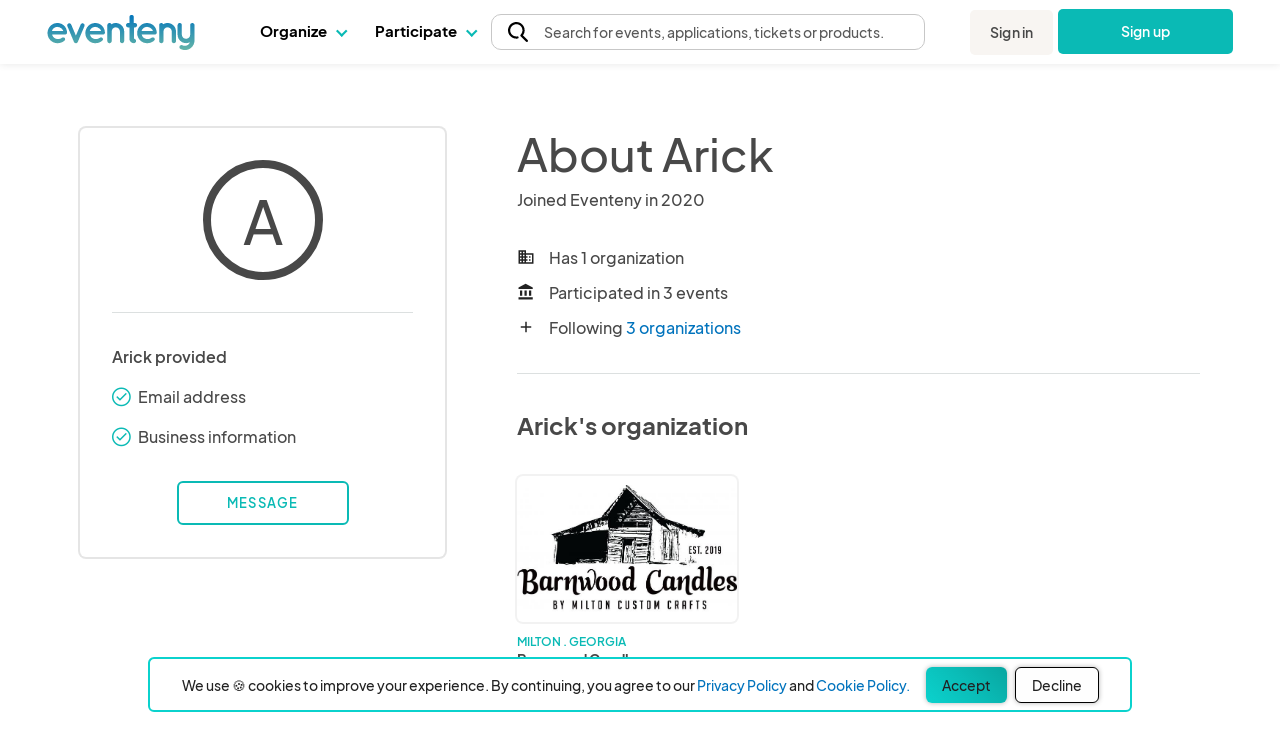

--- FILE ---
content_type: application/javascript
request_url: https://www.eventeny.com/js/base-2019-06-24.js
body_size: 24344
content:
/*----Data log----*/
function basePageClickTracker(value){
	var params = new FormData();
	params.append('post_type', 'log_click');
	$.each(value, function(i,v){
		params.append(i,v);
	});
	var successFunc = function(data){};
	var errorFunc = function(data){
		console.log(data.err_msg);
	};
	var errorServerFunc = function(jqXHR, textStatus, errorThrown){
		console.log(textStatus);
	};
	baseFuncsContentUpdate('base-click-tracker-2021-03-25.php', params, successFunc, errorFunc, errorServerFunc, false, 0);
}

/**
 * Console logs parameter values for debugging purposes
 * @param formData
 */
function printParams(formData){
	for (var pair of formData.entries()) {
		console.log(pair[0]+ ', ' + pair[1]);
	}
}


/*---- Library ----*/
function librarySquircle() {
	if("paintWorklet" in CSS) CSS.paintWorklet.addModule("https://www.unpkg.com/css-houdini-squircle@0.1.3/squircle.min.js");
}

function isMobileDevice() {
	return /Mobi|Android|iPhone|iPad|iPod|BlackBerry|IEMobile|Opera Mini/i.test(navigator.userAgent) // For mobile device
		|| window.innerWidth <= 430; // For devTool mobile
}


/*----Tooltip----*/
function uiTooltipAddition(ele, content){
	$(ele).tooltip({
		content: content, 
		position: {
			my: 'center bottom-20', 
			at: 'center top', 
			collision: 'flipfit', 
			using: function(position, feedback){
				$(this).css(position);
				$('<div>').addClass('ui-tooltip-arrow').addClass(feedback.vertical).addClass(feedback.horizontal).appendTo(this);
			}
		}
	});
}




/*----Inblock loader----*/
function inBlockLoader(bgColor, color, width, height){
    var html = '<svg xmlns="http://www.w3.org/2000/svg" xmlns:xlink="http://www.w3.org/1999/xlink" style="margin:auto;background:' + bgColor + ';display:block;" width="' + width + 'px" height="' + height + 'px" viewBox="0 0 100 100" preserveAspectRatio="xMidYMid">' + 
                    '<circle cx="50" cy="50" fill="none" stroke="' + color + '" stroke-width="10" r="35" stroke-dasharray="164.93361431346415 56.97787143782138" transform="rotate(137.903 50 50)">' + 
                        '<animateTransform attributeName="transform" type="rotate" repeatCount="indefinite" dur="1s" values="0 50 50;360 50 50" keyTimes="0;1"></animateTransform>' + 
                    '</circle>' + 
                '</svg>';
    return html;
}




/*----Button loader----*/
function domDisableLoader(dom, html, disabled, showLoader, bgColor, color, width, height){
    dom.prop('disabled', disabled);
    if(disabled == true){
        if(showLoader == true) dom.html(inBlockLoader(bgColor, color, width, height));
    }else dom.html(html);
}

//More text button
$(document).ready(function(){
	$('.text-more-link').on('click', function(e){
		e.preventDefault();
		var tP = $(this).parent();
		tP.html(tP.data('description'));
	});
});

//Expand text
//This is an old way of handling expandable text, might be deprecated
function baseExpandableTextReset() {
	$('[data-type="text"][data-text="expandable"]').each(function(i,v) {

		if($(this).parent().siblings('[data-type="text"][data-text="expandable"]').length > 0){
			$(this).parent().siblings('[data-type="text"][data-text="expandable"]').css({
				'display': 'block',
				'height': 'auto',
			});
		}
        
		var h = $(this).height(), 
			l = parseInt($(this).css('line-height')),
			lineAmt = parseInt($(this).data('line'));

		if(isNaN(h) || isNaN(l) || isNaN(lineAmt)){
			return true; // continue
		}

		$(this).siblings().children('[data-type="button"][data-button="expand-text"]').removeClass('hide');
		if(h/l <= lineAmt) {
            $(this).siblings().children('[data-type="button"][data-button="expand-text"]').addClass('hide');
        } else {
            $(this).css({
                'display': '-webkit-box',
                'height': '8.5rem',
            });
        }
	});
}
baseExpandableTextReset();
//This is an old way of handling expandable text, might be deprecated
$('[data-type="button"][data-button="expand-text"]').on('click', function(e) {
	if($(this).parent().siblings('[data-type="text"][data-text="expandable"]').length == 0){
		return;
	}
	e.preventDefault();
	$(this).addClass('hide');
	$(this).parent().siblings('[data-type="text"][data-text="expandable"]').css({
		'display': 'block',
		'height': 'auto',
	});
});

//Copy text to clipboard
function copyTextToClipboard(text, offset){
    navigator.clipboard.writeText(text);

    // Remove any existing tooltips
    $('.copy-notification').remove();

    let notification = `
		<div class="tooltip-24 top copy-notification" style="
			position: fixed;
			top: ${offset.top + 20}px;
			left: ${offset.left}px;
			z-index: 9999;
			transform: translateX(-40%);
		">
		<div class="tooltip-arrow"></div>
		<div class="tooltip-content">Copied!</div>
		</div>
    `; //tooltip html

    $('body').append(notification);

    $('.copy-notification').fadeOut(2000); //set fade out animation for 2 seconds
    
    setTimeout(function(){ //remove notification after 2 seconds
      $('.copy-notification').remove();
    }, 2000);
}

//Check if the text is not undefined, null, or blank
function baseLegitimateTextData(text){
	return (text != undefined && text != null && text.length > 0);
}

//HTML entities
function html_entities(str) {
	return String(str).replace(/&/g, '&amp;').replace(/</g, '&lt;').replace(/>/g, '&gt;').replace(/"/g, '&quot;').replace(/'/g, '&#039;');
}

//HTML entities decode
function html_entities_decode(str) {
	let tmpTextArea = $('<textarea></textarea>');
	tmpTextArea.html(str);
	return tmpTextArea.text();
}

//Extract numbers only
function baseExtractNumbersOnly(str){
	return str.replace(/\D+/g, '');
}

//Strip tags
function strip_tags(str) {
	if (!baseValidateString(str, 'length')) {
		return '';
	} else {
		str = str.toString();
		return str.replace(/(<([^>]+)>)/ig, '');
	}
}

//Get key by value
function getKeyByValue(object, value) {
	return Object.keys(object).find(key => object[key] === value);
}

function capitalizeWords(str) {
    return str.replace(/\b\w/g, char => char.toUpperCase());
}

function capitalizeFirstLetter(str) {
	if (!str) return '';
    return str.charAt(0).toUpperCase() + str.slice(1);
}

/*----Number manipulation----*/
//Format float numbers
function baseFormatFloatNumbers(number, round){
	return Math.round(number) !== number ? number.toFixed(round): number.toFixed(0);
}


//Format number to money format with 2 decimal places. Only use this for display purposes.
function formatMoney(n, locale = 'en-US', currency = null) {
  const value = Number(n || 0);

  // No currency → just number formatting
  if (!currency) {
    return value.toLocaleString(locale, {
      minimumFractionDigits: 2,
      maximumFractionDigits: 2
    });
  }

  // Currency provided → full currency formatting
  return value.toLocaleString(locale, {
    style: 'currency',
    currency,
    minimumFractionDigits: 2,
    maximumFractionDigits: 2
  });
}

//Number format
function number_format(number, decimals, dec_point, thousand_sep){
	number = (number + '').replace(/[^0-9+\-Ee.]/g, '');
	var n = !isFinite(+number) ? 0 : +number, 
		prec = !isFinite(+decimals) ? 0 : Math.abs(decimals), 
		sep = (typeof thousand_sep === 'undefined') ? ',' : thousand_sep,
		dec = (typeof dec_point === 'undefined') ? '.' : dec_point, 
		s = '';
	var toFixedFix = function (n, prec) {
            var k = Math.pow(10, prec);
            return '' + Math.round(n * k) / k;
        };
	s = (prec ? toFixedFix(n, prec) : '' + Math.round(n)).split('.');
	if(s[0].length > 3) s[0] = s[0].replace(/\B(?=(?:\d{3})+(?!\d))/g, sep);
	if ((s[1] || '').length < prec) {
        s[1] = s[1] || '';
        s[1] += new Array(prec - s[1].length + 1).join('0');
    }
	return s.join(dec);
}

/**
 * Calculates the distance between two points with the Pythagorean theorem
 * 
 * @param {array} start Starting coordinates
 * @param {array} end Ending coordinates
 * @returns {number} Distance between two points via Pythagorean theorem
 */
function distanceBetweenTwoPoints(start, end) {
	var a = start[0] - end[0], 
		b = start[1] - end[1];
	return Math.sqrt((a * a) + (b * b));
}

/**
 * Format large numbers into 1k, 100k, 1M, 100M, ...
 * @reference https://stackoverflow.com/questions/9461621/format-a-number-as-2-5k-if-a-thousand-or-more-otherwise-900
 * 
 * @param {int} num 	Number of interest
 * @param {int} digits	Digits to show after decimal
 * @returns {string}
 */
function nFormatter(num, digits) {
	const lookup = [
		{ value: 1, symbol: "" },
		{ value: 1e3, symbol: "k" },
		{ value: 1e6, symbol: "M" },
	];
	const regexp = /(\.[0-9]*[1-9])0+$|\.0+$/;
	const item = lookup.findLast(item => num >= item.value);
	return item ? (num / item.value).toFixed(digits).replace(regexp, "").concat(item.symbol) : "0";
}

/*----Randomizer----*/
function randomVarLength(length) {
	var result = '';
	var characters = 'BCDFGHJKLMNPQRSTVWXYZ0123456789';
	var charactersLength = characters.length;
	for (var i = 0; i < length; i++){
		result += characters.charAt(Math.floor(Math.random() * charactersLength));
	}
	return result;
}




/*----Data validation----*/
function validateEmailAddress(email){
	var re = /^(([^<>()[\]\\.,;:\s@\"]+(\.[^<>()[\]\\.,;:\s@\"]+)*)|(\".+\"))@((\[[0-9]{1,3}\.[0-9]{1,3}\.[0-9]{1,3}\.[0-9]{1,3}\])|(([a-zA-Z\-0-9]+\.)+[a-zA-Z]{2,}))$/;
	return re.test(email);
}
function baseValidateBoolean(bool, type){
	if(type == 'value' && bool != undefined && bool != null && bool == true) return true;
	return false;
}
function baseValidateNumber(num, type){
	num = parseFloat(num);
	if(type == 'is' && num != undefined && num != null && Number.isFinite(num)) return true;
	else if(type == 'positive' && num != undefined && num != null && Number.isFinite(num) && num > 0) return true;
	return false;
}
function baseValidateString(str, type){
	if(type == 'length' && str != undefined && str != null && str.length > 0) return true;
	return false;
}
function baseValidateArray(arr, type){
	if(type == 'is' && arr != undefined && arr != null && ($.isArray(arr) || typeof arr === 'object')) return true;
	else if(type == 'length' && arr != undefined && arr != null && (($.isArray(arr) && arr.length > 0) || (typeof arr === 'object' && Object.keys(arr).length > 0))) return true;
	return false;
}
function baseValidateZip(zip, country){
	if(country == "US" || country == "United States"){
		return /^\d{5}(?:[-\s]\d{4})?$/.test(zip);
	}
	if(country == "CA" || country == "Canada"){
		return /^[ABCEGHJ-NPRSTVXY]\d[ABCEGHJ-NPRSTV-Z][ -]?\d[ABCEGHJ-NPRSTV-Z]\d$/i.test(zip);
	}
	else return true;
}




/*----Format date----*/
//Format date from timestamp
function formatDateFromTimestamp(date){
	var dObj = new Date(date), 
		month = '' + (dObj.getMonth() + 1), 
		day = '' + dObj.getDate(), 
		year = dObj.getFullYear();
	var Y = year, 
		m = month, 
		d = day;
	if(m.length < 2) m = '0' + m;
	if(d.length < 2) d = '0' + d;
	return {
		d: d, 
		m: m, 
		Y: Y
	};
}

/**
 * Formats a date from a timestamp to a string in the format of
 *  "Month Day, Year"
 *  ex: "Feb 01, 2025"
 * @param {Number} time Epoch time from DB
 * @returns A formatted string
 */
function formatDateFromTimestampMDY(time) {
	const date = new Date(time * 1000);
	return date.toLocaleDateString('en-US', { year: 'numeric', month: 'short', day: '2-digit' });
}

/**
 * Formats a date from a timestamp to a string in the format of
 *  "Month Day, Year, Hour:Minute am/pm"
 *  ex: "Feb 01, 2025, 12:00 pm"
 * @param {Number} time Epoch time from DB
 * @returns A formatted string
 */
function formatDateFromTimestampMDYT(time) {
	const date = new Date(time * 1000);
	return date.toLocaleTimeString('en-US', { year: 'numeric', month: 'short', day: '2-digit' });
}

/**
 * Converts an epoch timestamp into a structured date object.
 *
 * @param {number} epochTime - The epoch timestamp in seconds.
 * @returns {Object} An object containing various date components.
 * @property {number} year - The full year (e.g., 2025).
 * @property {number} monthNumber - The month number (1-12).
 * @property {string} monthLong - The full name of the month (e.g., "February").
 * @property {string} monthShort - The abbreviated name of the month (e.g., "Feb").
 * @property {number} dayOfMonth - The day of the month (1-31).
 * @property {string} dayLong - The full name of the day (e.g., "Friday").
 * @property {string} dayShort - The abbreviated name of the day (e.g., "Fri").
 * @property {number} hour - The hour in 12-hour format (1-12).
 * @property {string} minute - The minute (00-59), formatted as a two-digit string.
 * @property {number} second - The second (0-59).
 * @property {string} period - Either "am" or "pm" depending on the time.
 */
function convertEpochToDate(epochTime) {
    const date = new Date(epochTime * 1000); // Convert to milliseconds
    
    const monthsLong = ["January", "February", "March", "April", "May", "June", "July", "August", "September", "October", "November", "December"];
    const monthsShort = ["Jan", "Feb", "Mar", "Apr", "May", "Jun", "Jul", "Aug", "Sep", "Oct", "Nov", "Dec"];
    const daysLong = ["Sunday", "Monday", "Tuesday", "Wednesday", "Thursday", "Friday", "Saturday"];
    const daysShort = ["Sun", "Mon", "Tue", "Wed", "Thu", "Fri", "Sat"];
    
    const year = date.getFullYear();
    const monthNumber = date.getMonth() + 1;
    const monthLong = monthsLong[date.getMonth()];
    const monthShort = monthsShort[date.getMonth()];
    const dayOfMonth = date.getDate();
    const dayLong = daysLong[date.getDay()];
    const dayShort = daysShort[date.getDay()];
    
    let hour = date.getHours();
    let minute = date.getMinutes();
    const second = date.getSeconds();
    const period = hour >= 12 ? "pm" : "am";

	// Convert 24-hour format to 12-hour format
    hour = hour % 12 || 12;
    
    // Ensure minute is always two digits
    minute = minute === 0 ? "00" : minute;
    
    return {
        year,
        monthNumber,
        monthLong,
        monthShort,
        dayOfMonth,
        dayLong,
        dayShort,
        hour,
        minute,
        second,
        period
    };
}

/**
 * Formats a date from a timestamp to a string in the format of
 *  "YYYY-MM-DDTHH:MM:SS" with the time being optional
 *  ex:
 * 	console.log(formatEpoch(1645615800));                // "2022-02-23" (Local Date)
 * 	console.log(formatEpoch(1645615800, true));          // "2022-02-23T12:30:00" (Local Date & Time)
 * 	console.log(formatEpoch(1645615800, true, false));   // "2022-02-23T12:30:00" (ISO/UTC Date & Time)
 * 	console.log(formatEpoch(1645615800, false, false));  // "2022-02-23" (ISO/UTC Date)
 * @param {Number} time Epoch time from DB
 * @param {Boolean} includeTime Whether to include the time in the formatted string
 * @param {Boolean} isLocal Show as local or UTC time
 * @returns A formatted string
 */
function formatEpochToISO(epoch, includeTime = false, isLocal = true) {
    const date = new Date(epoch * 1000); // Convert epoch to milliseconds

    const year = isLocal ? date.getFullYear() : date.getUTCFullYear();
    const month = String((isLocal ? date.getMonth() : date.getUTCMonth()) + 1).padStart(2, '0');
    const day = String(isLocal ? date.getDate() : date.getUTCDate()).padStart(2, '0');

    let formattedDate = `${year}-${month}-${day}`;

    if (includeTime) {
        const hours = String(isLocal ? date.getHours() : date.getUTCHours()).padStart(2, '0');
        const minutes = String(isLocal ? date.getMinutes() : date.getUTCMinutes()).padStart(2, '0');
        const seconds = String(isLocal ? date.getSeconds() : date.getUTCSeconds()).padStart(2, '0');
        formattedDate += `T${hours}:${minutes}:${seconds}`;
    }

    return formattedDate;
}

function getHoursandMinutesFromEpoch(time) {
	const date = new Date(time * 1000); // Convert to milliseconds

    let hours = date.getHours();
    const minutes = date.getMinutes();

    const ampm = hours >= 12 ? 'PM' : 'AM';
    hours = hours % 12; // Convert to 12-hour format
    hours = hours ? hours : 12; // The hour '0' should be '12'
    const formattedMinutes = minutes < 10 ? '0' + minutes : minutes;

    return `${hours}:${formattedMinutes} ${ampm}`;
}

function getQuarterlyTime() {
	const quarterlyTimes = [];
	
	for (let hour = 12; hour <= 23; hour++) {
		// Loop through 15-minute intervals
		for (let minute = 0; minute < 60; minute += 15) {
			const displayHour = hour > 12 ? hour - 12 : hour; // Convert 24-hour format to 12-hour format
			const displayMinute = minute === 0 ? '00' : minute; // Add leading zeros for minutes
			const time = `${displayHour}:${displayMinute}`;
			
			quarterlyTimes.push(time);
		}
	}

	return quarterlyTimes;
}

//Time in seconds conversion
function formatTimeSecondsNormalization(seconds){
	//Variables
	var sec = parseInt(Math.max(seconds, 1), 10), 
		text = '', 
		output = {
			'text': '',
		};
	
	//Calculate
	var hours = Math.floor(sec / 3600);
	var minutes = Math.floor((sec - (hours * 3600)) / 60);
	seconds = sec - (hours * 3600) - (minutes * 60);
	
	//Text
	if(hours > 0) text += hours + ' hour' + (hours > 1 ? 's' : '');
	if(minutes > 0) text += ' ' + minutes + ' minute' + (minutes > 1 ? 's' : '');
	if(seconds > 0) text += ' ' + seconds + ' second' + (seconds > 1 ? 's' : '');
	output.text = text;
	
	//Output
	return output;
}

//JS function for date_format
(function () {
  // Defining locale
  Date.shortMonths = ['Jan', 'Feb', 'Mar', 'Apr', 'May', 'Jun', 'Jul', 'Aug', 'Sep', 'Oct', 'Nov', 'Dec'];
  Date.longMonths = ['January', 'February', 'March', 'April', 'May', 'June', 'July', 'August', 'September', 'October', 'November', 'December'];
  Date.shortDays = ['Sun', 'Mon', 'Tue', 'Wed', 'Thu', 'Fri', 'Sat'];
  Date.longDays = ['Sunday', 'Monday', 'Tuesday', 'Wednesday', 'Thursday', 'Friday', 'Saturday'];
  // Defining patterns
  var replaceChars = {
    // Day
    d: function () { var d = this.getDate(); return (d < 10 ? '0' : '') + d },
    D: function () { return Date.shortDays[this.getDay()] },
    j: function () { return this.getDate() },
    l: function () { return Date.longDays[this.getDay()] },
    N: function () { var N = this.getDay(); return (N === 0 ? 7 : N) },
    S: function () { var S = this.getDate(); return (S % 10 === 1 && S !== 11 ? 'st' : (S % 10 === 2 && S !== 12 ? 'nd' : (S % 10 === 3 && S !== 13 ? 'rd' : 'th'))) },
    w: function () { return this.getDay() },
    z: function () { var d = new Date(this.getFullYear(), 0, 1); return Math.ceil((this - d) / 86400000) },
    // Week
    W: function () {
      var target = new Date(this.valueOf())
      var dayNr = (this.getDay() + 6) % 7
      target.setDate(target.getDate() - dayNr + 3)
      var firstThursday = target.valueOf()
      target.setMonth(0, 1)
      if (target.getDay() !== 4) {
        target.setMonth(0, 1 + ((4 - target.getDay()) + 7) % 7)
      }
      var retVal = 1 + Math.ceil((firstThursday - target) / 604800000)

      return (retVal < 10 ? '0' + retVal : retVal)
    },
    // Month
    F: function () { return Date.longMonths[this.getMonth()] },
    m: function () { var m = this.getMonth(); return (m < 9 ? '0' : '') + (m + 1) },
    M: function () { return Date.shortMonths[this.getMonth()] },
    n: function () { return this.getMonth() + 1 },
    t: function () {
      var year = this.getFullYear()
      var nextMonth = this.getMonth() + 1
      if (nextMonth === 12) {
        year = year++
        nextMonth = 0
      }
      return new Date(year, nextMonth, 0).getDate()
    },
    // Year
    L: function () { var L = this.getFullYear(); return (L % 400 === 0 || (L % 100 !== 0 && L % 4 === 0)) },
    o: function () { var d = new Date(this.valueOf()); d.setDate(d.getDate() - ((this.getDay() + 6) % 7) + 3); return d.getFullYear() },
    Y: function () { return this.getFullYear() },
    y: function () { return ('' + this.getFullYear()).substr(2) },
    // Time
    a: function () { return this.getHours() < 12 ? 'am' : 'pm' },
    A: function () { return this.getHours() < 12 ? 'AM' : 'PM' },
    B: function () { return Math.floor((((this.getUTCHours() + 1) % 24) + this.getUTCMinutes() / 60 + this.getUTCSeconds() / 3600) * 1000 / 24) },
    g: function () { return this.getHours() % 12 || 12 },
    G: function () { return this.getHours() },
    h: function () { var h = this.getHours(); return ((h % 12 || 12) < 10 ? '0' : '') + (h % 12 || 12) },
    H: function () { var H = this.getHours(); return (H < 10 ? '0' : '') + H },
    i: function () { var i = this.getMinutes(); return (i < 10 ? '0' : '') + i },
    s: function () { var s = this.getSeconds(); return (s < 10 ? '0' : '') + s },
    v: function () { var v = this.getMilliseconds(); return (v < 10 ? '00' : (v < 100 ? '0' : '')) + v },
    // Timezone
    e: function () { return Intl.DateTimeFormat().resolvedOptions().timeZone },
    I: function () {
      var DST = null
      for (var i = 0; i < 12; ++i) {
        var d = new Date(this.getFullYear(), i, 1)
        var offset = d.getTimezoneOffset()

        if (DST === null) DST = offset
        else if (offset < DST) { DST = offset; break } else if (offset > DST) break
      }
      return (this.getTimezoneOffset() === DST) | 0
    },
    O: function () { var O = this.getTimezoneOffset(); return (-O < 0 ? '-' : '+') + (Math.abs(O / 60) < 10 ? '0' : '') + Math.floor(Math.abs(O / 60)) + (Math.abs(O % 60) === 0 ? '00' : ((Math.abs(O % 60) < 10 ? '0' : '')) + (Math.abs(O % 60))) },
    P: function () { var P = this.getTimezoneOffset(); return (-P < 0 ? '-' : '+') + (Math.abs(P / 60) < 10 ? '0' : '') + Math.floor(Math.abs(P / 60)) + ':' + (Math.abs(P % 60) === 0 ? '00' : ((Math.abs(P % 60) < 10 ? '0' : '')) + (Math.abs(P % 60))) },
    T: function () { var tz = this.toLocaleTimeString(navigator.language, {timeZoneName: 'short'}).split(' '); return tz[tz.length - 1] },
    Z: function () { return -this.getTimezoneOffset() * 60 },
    // Full Date/Time
    c: function () { return this.format('Y-m-d\\TH:i:sP') },
    r: function () { return this.toString() },
    U: function () { return Math.floor(this.getTime() / 1000) }
  }

  // Simulates PHP's date function
  Date.prototype.format = function (format) {
    var date = this;
    return format.replace(/(\\?)(.)/g, function (_, esc, chr) {
      return (esc === '' && replaceChars[chr]) ? replaceChars[chr].call(date) : chr;
    });
  }
}).call(this);
function date_format(dateVal, formatVal){
    return dateVal.format(formatVal);
}




/*---- Modal manager ----*/
function baseRightModalManager(modal, time, action){
	if(baseValidateNumber(time, 'positive')) time = 250;
	switch(action) {
		//Open
		case 'open':
			$('body').addClass('noscroll');
			$(modal).removeClass('hide');
			var m = $(modal + ' .modal-right-box');
			m.css('right', '-' + m.width() + 'px');
			m.animate({
				right: '0px'
			}, time);
			break;
		
		//Default
		default:
			var m = $(modal + ' .modal-right-box');
			m.animate({
				right: '-' + m.width() + 'px'
			}, time);
			setTimeout(function(){
				$(modal).addClass('hide');
			}, time);
			$('body').removeClass('noscroll');
			break;
	}
}
function baseCenterModalManager(modal, time, action, direction){
	if(!baseValidateNumber(time, 'positive')) time = 250;
	if(baseValidateString(direction, 'length') && $.inArray(direction, ['top', 'bottom', 'left', 'right']) < 0) direction = 'bottom';
	var m = $(modal + ' .modal-center-box'), 
		run = 0;
	switch(action) {
		//Open
		case 'open':
			$('body').addClass('noscroll');
			$(modal).removeClass('hide').addClass('noscroll');
			if($.inArray(direction, ['top', 'bottom']) > -1) run = $(modal).height();
			else if($.inArray(direction, ['left', 'right']) > -1) run = $(modal).width();
			switch(direction) {
				case 'top':
					m.css('top', '-' + run + 'px');
					m.animate({
						top: '0px'
					}, time);
					break;
				case 'bottom':
					m.css('bottom', '-' + run + 'px');
					m.animate({
						bottom: '0px'
					}, time);
					break;
				case 'left':
					m.css('left', '-' + run + 'px');
					m.animate({
						left: '0px'
					}, time);
					break;
				case 'right':
					m.css('right', '-' + run + 'px');
					m.animate({
						right: '0px'
					}, time);
					break;
			}
			setTimeout(function() {
				$(modal).removeClass('noscroll');
			}, time)
			break;
		
		//Default
		default:
			$(modal).addClass('noscroll');
			if($.inArray(direction, ['top', 'bottom']) > -1) run = $(modal).height();
			else if($.inArray(direction, ['left', 'right']) > -1) run = $(modal).width();
			switch(direction) {
				case 'top':
					m.animate({
						top: '-' + run + 'px'
					}, time);
					break;
				case 'bottom':
					m.animate({
						bottom: '-' + run + 'px'
					}, time);
					break;
				case 'left':
					m.animate({
						left: '-' + run + 'px'
					}, time);
					break;
				case 'right':
					m.animate({
						right: '-' + run + 'px'
					}, time);
					break;
			}
			setTimeout(function() {
				$(modal).addClass('hide').removeClass('noscroll');
				$('body').removeClass('noscroll');
			}, time)
			break;
	}
}




/*----Form submission----*/
//Form with images
var getFormData = function(form) {
	var $inputs = $('input[type="file"]:not([disabled])', form);
	$inputs.each(function(_, input){
		if(input.files.length > 0) return;
    	$(input).prop('disabled', true);
  	});
  	var formData = new FormData(form);
  	$inputs.prop('disabled', false);
  	return formData;
};

//Update content
function baseFuncsContentUpdate(location, params, successFunc, errorFunc, errorServerFunc, loaderShow, timeout){
	if(timeout == undefined) timeout = 0;
	if(loaderShow) showLoader();
	$('.modal-error').html('');
	$.ajax({
		url:'/funcs/' + location,
		type:'POST',
		data:params,
		contentType:false,
		cache:false,
		processData:false,
		timeout:timeout,
		error: function(jqXHR, textStatus, errorThrown){
			hideLoader();
			errorServerFunc(jqXHR, textStatus, errorThrown);
		},
		success: function(data){
			data = $.parseJSON(data);
			if(data.success == false){
				hideLoader();
				errorFunc(data);
			}else{
				successFunc(data);
			}
		}
	});
}



//Upload file asynchronously
function baseFuncsFileAsyncUploader(location, params, successFunc, errorFunc, errorServerFunc, progressElement, loaderShow, timeout){
	if(timeout == undefined) timeout = 0;
	if(loaderShow) showLoader();
	$.ajax({
		url: '/funcs/' + location, 
		type: 'POST', 
		data: params, 
		contentType: false, 
		processData: false, 
		timeout: timeout, 
		xhr: function(){
			var myXhr = $.ajaxSettings.xhr();
			if(myXhr.upload){
				myXhr.upload.addEventListener('progress', function(e){
					console.log((e.loaded / e.total) * 100);
					if(e.lengthComputable) progressElement.progressbar('value', (e.loaded / e.total) * 100);
				}, false);
			}
			return myXhr;
		},
		error: function(jqXHR, textStatus, errorThrown){
			hideLoader();
			errorServerFunc(jqXHR, textStatus, errorThrown);
		}, 
		success: function(data){
			data = $.parseJSON(data);
			if(data.success == false){
				hideLoader();
				errorFunc(data);
			}else{
				successFunc(data);
			}
		}
	});
}




/*----Visible Social sharing----*/
function baseVisibleSocialSharing(){
	$('body').append('<div id="fb-root"></div>');
	
	//Facebook setup
	window.fbAsyncInit = function() {
		FB.init({
		  appId      : '1855183678057183',
		  status	 :	true,
		  xfbml      : true,
		  version    : 'v2.12'
		});
	};
	(function(d, s, id) {
	  var js, fjs = d.getElementsByTagName(s)[0];
	  if (d.getElementById(id)) return;
	  js = d.createElement(s); js.id = id;
	  js.src = "//connect.facebook.net/en_US/sdk.js";
	  fjs.parentNode.insertBefore(js, fjs);
	}(document, 'script', 'facebook-jssdk'));
	
	//Button action
	$('[data-action-group="visible-share-btn"]').on('click', function(e){
		e.preventDefault();
		if($(this).data('version') == '201907'){
			var visibleShareLink = $(this).data('href');
			var visibleShareText = $(this).data('text');
			
			//Copy
			if($(this).data('action') == 'copy'){
				var $temp = $('<input>');
				$('body').append($temp);
				$temp.val(visibleShareLink).select();
				document.execCommand('copy');
				$temp.remove();
			}
			
			//Facebook
			else if($(this).data('action') == 'facebook'){
				FB.ui({
                    method: 'share',
                    mobile_iframe: true,
                    href: visibleShareLink,
                    quote: (visibleShareText.length ? visibleShareText : ''),
				}, function(response){});
			}
			
			//Twitter
			else if($(this).data('action') == 'twitter') window.open('https://twitter.com/intent/tweet?url=' + encodeURIComponent(visibleShareLink) + '&text=' + encodeURIComponent(visibleShareText));
			
			//Linked In
			else if($(this).data('action') == 'linkedin') window.open('https://www.linkedin.com/shareArticle?mini=true&url=' + encodeURIComponent(visibleShareLink) + '&summary=' + encodeURIComponent(visibleShareText));
			
			//Whatsapp
			else if($(this).data('action') == 'whatsapp') window.open('https://web.whatsapp.com/send?text=' + encodeURIComponent(visibleShareText + ' ' + visibleShareLink));
		}
	});
}




/*----Geometry----*/
//Radians to degrees
function baseRadiansToDegrees(radians){
	var degrees = radians * (180 / Math.PI);
	degrees = degrees % 360;
	return degrees < 0 ? degrees + 360 : degrees;
}

//Degrees to radian
function baseDegreesToRadians(degrees){
	degrees = degrees % 360;
	return degrees * (Math.PI / 180);
}




/*----Mail----*/
function baseMailValues(){
	//Variables
	var output = {
		'bulk_email_limit': 50, 
	};
	
	return output;
}




/*---- Cookie Manager ----*/
function baseCookieManager(method, name) {
	var c = document.cookie.split(';');
	for(var i = 0; i < c.length; i++) {
		var p = c[i].split('=');
		if(name == p[0].trim()) return decodeURIComponent(p[1]);
	}
	return null;
}




/*---- Preset-values ----*/
//Countries
function baseGetCountriesArray() {
	return {
		US	: 'United States', 
		AF	: 'Afghanistan', 
		AL	: 'Albania', 
		AX	: 'Åland Islands', 
		DZ	: 'Algeria', 
		AS	: 'American Samoa', 
		AD	: 'Andorra', 
		AO	: 'Angola', 
		AI	: 'Anguilla', 
		AQ	: 'Antarctica', 
		AG	: 'Antigua and Barbuda', 
		AR	: 'Argentina', 
		AM	: 'Armenia', 
		AW	: 'Aruba', 
		AU	: 'Australia', 
		AT	: 'Austria', 
		AZ	: 'Azerbaijan', 
		BS	: 'Bahamas', 
		BH	: 'Bahrain', 
		BD	: 'Bangladesh', 
		BB	: 'Barbados', 
		BY	: 'Belarus', 
		BE	: 'Belgium', 
		BZ	: 'Belize', 
		BJ	: 'Benin', 
		BM	: 'Bermuda', 
		BT	: 'Bhutan', 
		BO	: 'Bolivia', 
		BQ	: 'Bonaire, Sint Eustatius and Saba', 
		BA	: 'Bosnia and Herzegovina', 
		BW	: 'Botswana', 
		BV	: 'Bouvet Island', 
		BR	: 'Brazil', 
		IO	: 'British Indian Ocean Territory', 
		BN	: 'Brunei Darussalam', 
		BG	: 'Bulgaria', 
		BF	: 'Burkina Faso', 
		BI	: 'Burundi', 
		CV	: 'Cabo Verde', 
		KH	: 'Cambodia', 
		CM	: 'Cameroon', 
		CA	: 'Canada', 
		KY	: 'Cayman Islands', 
		CF	: 'Central African Republic', 
		TD	: 'Chad', 
		CL	: 'Chile', 
		CN	: 'China', 
		CX	: 'Christmas Island', 
		CC	: 'Cocos Islands', 
		CO	: 'Colombia', 
		KM	: 'Comoros', 
		CD	: 'Democratic Republic of the Congo', 
		CG	: 'Congo', 
		CK	: 'Cook Islands', 
		CR	: 'Costa Rica', 
		HR	: 'Croatia', 
		CU	: 'Cuba', 
		CW	: 'Curaçao', 
		CY	: 'Cyprus', 
		CZ	: 'Czechia', 
		CI	: 'Côte d', 
		DK	: 'Denmark', 
		DJ	: 'Djibouti', 
		DM	: 'Dominica', 
		DO	: 'Dominican Republic', 
		EC	: 'Ecuador', 
		EG	: 'Egypt', 
		SV	: 'El Salvador', 
		GQ	: 'Equatorial Guinea', 
		ER	: 'Eritrea', 
		EE	: 'Estonia', 
		SZ	: 'Eswatini', 
		ET	: 'Ethiopia', 
		FK	: 'Falkland Islands', 
		FO	: 'Faroe Islands', 
		FJ	: 'Fiji', 
		FI	: 'Finland', 
		FR	: 'France', 
		GF	: 'French Guiana', 
		PF	: 'French Polynesia', 
		TF	: 'French Southern Territories', 
		GA	: 'Gabon', 
		GM	: 'Gambia', 
		GE	: 'Georgia', 
		DE	: 'Germany', 
		GH	: 'Ghana', 
		GI	: 'Gibraltar', 
		GR	: 'Greece', 
		GL	: 'Greenland', 
		GD	: 'Grenada', 
		GP	: 'Guadeloupe', 
		GU	: 'Guam', 
		GT	: 'Guatemala', 
		GG	: 'Guernsey', 
		GN	: 'Guinea', 
		GW	: 'Guinea-Bissau', 
		GY	: 'Guyana', 
		HT	: 'Haiti', 
		HM	: 'Heard Island and McDonald Islands', 
		VA	: 'Holy See', 
		HN	: 'Honduras', 
		HK	: 'Hong Kong', 
		HU	: 'Hungary', 
		IS	: 'Iceland', 
		IN	: 'India', 
		ID	: 'Indonesia', 
		IR	: 'Iran', 
		IQ	: 'Iraq', 
		IE	: 'Ireland', 
		IM	: 'Isle of Man', 
		IL	: 'Israel', 
		IT	: 'Italy', 
		JM	: 'Jamaica', 
		JP	: 'Japan', 
		JE	: 'Jersey', 
		JO	: 'Jordan', 
		KZ	: 'Kazakhstan', 
		KE	: 'Kenya', 
		KI	: 'Kiribati', 
		KP	: 'South Korea', 
		KW	: 'Kuwait', 
		KG	: 'Kyrgyzstan', 
		LA	: 'Lao People', 
		LV	: 'Latvia', 
		LB	: 'Lebanon', 
		LS	: 'Lesotho', 
		LR	: 'Liberia', 
		LY	: 'Libya', 
		LI	: 'Liechtenstein', 
		LT	: 'Lithuania', 
		LU	: 'Luxembourg', 
		MO	: 'Macao', 
		MG	: 'Madagascar', 
		MW	: 'Malawi', 
		MY	: 'Malaysia', 
		MV	: 'Maldives', 
		ML	: 'Mali', 
		MT	: 'Malta', 
		MH	: 'Marshall Islands', 
		MQ	: 'Martinique', 
		MR	: 'Mauritania', 
		MU	: 'Mauritius', 
		YT	: 'Mayotte', 
		MX	: 'Mexico', 
		FM	: 'Micronesia', 
		MD	: 'Moldova', 
		MC	: 'Monaco', 
		MN	: 'Mongolia', 
		ME	: 'Montenegro', 
		MS	: 'Montserrat', 
		MA	: 'Morocco', 
		MZ	: 'Mozambique', 
		MM	: 'Myanmar', 
		NA	: 'Namibia', 
		NR	: 'Nauru', 
		NP	: 'Nepal', 
		NL	: 'Netherlands', 
		NC	: 'New Caledonia', 
		NZ	: 'New Zealand', 
		NI	: 'Nicaragua', 
		NE	: 'Niger', 
		NG	: 'Nigeria', 
		NU	: 'Niue', 
		NF	: 'Norfolk Island', 
		MP	: 'Northern Mariana Islands', 
		NO	: 'Norway', 
		OM	: 'Oman', 
		PK	: 'Pakistan', 
		PW	: 'Palau', 
		PS	: 'Palestine, State of', 
		PA	: 'Panama', 
		PG	: 'Papua New Guinea', 
		PY	: 'Paraguay', 
		PE	: 'Peru', 
		PH	: 'Philippines', 
		PN	: 'Pitcairn', 
		PL	: 'Poland', 
		PT	: 'Portugal', 
		PR	: 'Puerto Rico', 
		QA	: 'Qatar', 
		MK	: 'Republic of North Macedonia', 
		RO	: 'Romania', 
		RU	: 'Russian Federation', 
		RW	: 'Rwanda', 
		RE	: 'Réunion', 
		BL	: 'Saint Barthélemy', 
		SH	: 'Saint Helena, Ascension and Tristan da Cunha', 
		KN	: 'Saint Kitts and Nevis', 
		LC	: 'Saint Lucia', 
		MF	: 'Saint Martin', 
		PM	: 'Saint Pierre and Miquelon', 
		VC	: 'Saint Vincent and the Grenadines', 
		WS	: 'Samoa', 
		SM	: 'San Marino', 
		ST	: 'Sao Tome and Principe', 
		SA	: 'Saudi Arabia', 
		SN	: 'Senegal', 
		RS	: 'Serbia', 
		SC	: 'Seychelles', 
		SL	: 'Sierra Leone', 
		SG	: 'Singapore', 
		SX	: 'Sint Maarten', 
		SK	: 'Slovakia', 
		SI	: 'Slovenia', 
		SB	: 'Solomon Islands', 
		SO	: 'Somalia', 
		ZA	: 'South Africa', 
		GS	: 'South Georgia and the South Sandwich Islands', 
		SS	: 'South Sudan', 
		ES	: 'Spain', 
		LK	: 'Sri Lanka', 
		SD	: 'Sudan', 
		SR	: 'Suriname', 
		SJ	: 'Svalbard and Jan Mayen', 
		SE	: 'Sweden', 
		CH	: 'Switzerland', 
		SY	: 'Syrian Arab Republic', 
		TW	: 'Taiwan', 
		TJ	: 'Tajikistan', 
		TZ	: 'Tanzania, United Republic of', 
		TH	: 'Thailand', 
		TL	: 'Timor-Leste', 
		TG	: 'Togo', 
		TK	: 'Tokelau', 
		TO	: 'Tonga', 
		TT	: 'Trinidad and Tobago', 
		TN	: 'Tunisia', 
		TR	: 'Turkey', 
		TM	: 'Turkmenistan', 
		TC	: 'Turks and Caicos Islands', 
		TV	: 'Tuvalu', 
		UG	: 'Uganda', 
		UA	: 'Ukraine', 
		AE	: 'United Arab Emirates', 
		GB	: 'United Kingdom Of Great Britain And Northern Ireland', 
		UM	: 'United States Minor Outlying Islands', 
		UY	: 'Uruguay', 
		UZ	: 'Uzbekistan', 
		VU	: 'Vanuatu', 
		VE	: 'Venezuela', 
		VN	: 'Viet Nam', 
		VI	: 'Virgin Islands', 
		WF	: 'Wallis and Futuna', 
		EH	: 'Western Sahara', 
		YE	: 'Yemen', 
		ZM	: 'Zambia', 
		ZW	: 'Zimbabwe', 		
	};
}

//State
function baseGetStatesArray(country) {
	var s = {};
	switch(country) {
		case 'United States':
			s = {
				AL:	'Alabama',
				AK:	'Alaska',
				AZ:	'Arizona',
				AR:	'Arkansas',
				CA:	'California',
				CO:	'Colorado',
				CT:	'Connecticut',
				DE:	'Delaware',
				DC:	'District of Columbia',
				FL:	'Florida',
				GA:	'Georgia',
				HI:	'Hawaii',
				ID:	'Idaho',
				IL:	'Illinois',
				IN:	'Indiana',
				IA:	'Iowa',
				KS:	'Kansas',
				KY:	'Kentucky',
				LA:	'Louisiana',
				ME:	'Maine',
				MD:	'Maryland',
				MA:	'Massachusetts',
				MI:	'Michigan',
				MN:	'Minnesota',
				MS:	'Mississippi',
				MO:	'Missouri',
				MT:	'Montana',
				NE:	'Nebraska',
				NV:	'Nevada',
				NH:	'New Hampshire',
				NJ:	'New Jersey',
				NM:	'New Mexico',
				NY:	'New York',
				NC:	'North Carolina',
				ND:	'North Dakota',
				OH:	'Ohio',
				OK:	'Oklahoma',
				OR:	'Oregon',
				PA:	'Pennsylvania',
				RI:	'Rhode Island',
				SC:	'South Carolina',
				SD:	'South Dakota',
				TN:	'Tennessee',
				TX:	'Texas',
				UT:	'Utah',
				VT:	'Vermont',
				VA:	'Virginia',
				WA:	'Washington',
				WV:	'West Virginia',
				WI:	'Wisconsin',
				WY:	'Wyoming',
				Other:	'Other',
			};
			break;
		
		case 'Canada':
			s = {
				AB: 'Alberta', 
				BC:	'British Columbia', 
				MB:	'Manitoba', 
				NB:	'New Brunswick', 
				NL:	'Newfoundland and Labrador', 
				NT:	'Northwest Territories', 
				NS:	'Nova Scotia', 
				NU:	'Nunavut', 
				ON:	'Ontario', 
				PE:	'Prince Edward Island', 
				QC: 'Quebec', 
				SK:	'Saskatchewan', 
				YT: 'Yukon Territory', 
				Other: 'Other',
			};
			break;
	}
	return s;
}

/**
 * triggers state dropdown for targeted country-state pair in forms.
 * this function finds the states based on selected country and put them to <option>
 * html should already have state's <select> and necessary name, (data-default-state, id, class).
 * if there's no state data for selected country, show an input.
 */
function baseTriggerStateDropdown(){
	if($('select[name*="[country]"][data-base="country-state-pair"]').length === 0){  //Length is a better way of determining if an element exists 
		return;
	}
	$('body').on('change','select[name*="[country]"][data-base="country-state-pair"]', function(e) {  //Attaching the change event to body for event delegation and event binding problems if function is called before DOM is fully loaded
		const stateSelect = $(this).closest('form').find('[name*="[state]"]');
		
		if(stateSelect.length === 0){  //Length is a better way of determining if an element exists 
			return;
		}
		
		if ($(this).val() === '') {
			stateSelect.prop('disabled', true);
			return;
		}else{
			stateSelect.prop('disabled', false);
		}
		const selectClass = stateSelect.attr('class') ? stateSelect.attr('class').toString() : '';
		const defaultState = stateSelect.data('default-state') ? stateSelect.data('default-state').toString().toLowerCase() : '';
		const states = baseGetStatesArray($(this).val());
		let html = '';
		
		if(baseValidateArray(states, 'length')){ // state dropdown
			html = `<select class="${selectClass}" id="${stateSelect.attr('id')}" name="${stateSelect.attr('name')}" data-default-state="${defaultState}">
						<option value="">- Select state/province -</option>`;
			for(const abbr in states){
				const state = states[abbr];
				html += `<option value="${state}" ${state.toString().toLowerCase() == defaultState ? 'selected' : ''}>${state}</option>`;
			}
			html += '</select>'
		}else{ // input
			html = `<input class="${selectClass}" id="${stateSelect.attr('id')}" name="${stateSelect.attr('name')}" data-default-state="${defaultState}" value="${defaultState}" type="text" maxlength="75"/>`;
		}
		stateSelect.replaceWith(html);
		
	});
	$('select[name*="[country]"][data-base="country-state-pair"]').trigger('change');  //Initialize and trigger state population
}


  
  // 2) Function to normalize & lookup
  function getStateCode(stateName) {
	const STATE_CODES = {
		'alabama':               'AL',
		'alaska':                'AK',
		'arizona':               'AZ',
		'arkansas':              'AR',
		'california':            'CA',
		'colorado':              'CO',
		'connecticut':           'CT',
		'delaware':              'DE',
		'district of columbia':  'DC',
		'florida':               'FL',
		'georgia':               'GA',
		'hawaii':                'HI',
		'idaho':                 'ID',
		'illinois':              'IL',
		'indiana':               'IN',
		'iowa':                  'IA',
		'kansas':                'KS',
		'kentucky':              'KY',
		'louisiana':             'LA',
		'maine':                 'ME',
		'maryland':              'MD',
		'massachusetts':         'MA',
		'michigan':              'MI',
		'minnesota':             'MN',
		'mississippi':           'MS',
		'missouri':              'MO',
		'montana':               'MT',
		'nebraska':              'NE',
		'nevada':                'NV',
		'new hampshire':         'NH',
		'new jersey':            'NJ',
		'new mexico':            'NM',
		'new york':              'NY',
		'north carolina':        'NC',
		'north dakota':          'ND',
		'ohio':                  'OH',
		'oklahoma':              'OK',
		'oregon':                'OR',
		'pennsylvania':          'PA',
		'rhode island':          'RI',
		'south carolina':        'SC',
		'south dakota':          'SD',
		'tennessee':             'TN',
		'texas':                 'TX',
		'utah':                  'UT',
		'vermont':               'VT',
		'virginia':              'VA',
		'washington':            'WA',
		'west virginia':         'WV',
		'wisconsin':             'WI',
		'wyoming':               'WY'
	  };

	if (typeof stateName !== 'string') return null;
	const key = stateName.trim().toLowerCase();
	return STATE_CODES[key] || null;
  }
  

//Prepared column names
function basePreparedColumnNames(columnNames) {
	let preparedColNames = [];
	for (let col in columnNames) {
		let tmp = columnNames[col].split('_');
		for (let index in tmp) {
			tmp[index] = tmp[index][0].toUpperCase() + tmp[index].substring(1);
		}
		preparedColNames[col] = tmp.join(' ');
	}
	return preparedColNames;
}

/**
 * Download data as a CSV onto the user's machine
 * @param {string} data The CSV data to save onto the user's machine
 * @param {*} fileName The name of the file to save. Note, this does not append a file extension.
 */
function baseDownloadCSV(data, fileName) {
	const blob = new Blob([data], {
		type: 'text/csv',
	});
	const url = window.URL.createObjectURL(blob), 
		  a = document.createElement('a');
	a.setAttribute('href', url);
	a.setAttribute('download', fileName);
	a.click();
}


/*---- Receipt ----*/
function fetchReceipt(section, category, eventID, appID, processID, acctID, backendPath){
	let generateReceipt = (data) => {
		$('#app_receipt').html(data.html);
	}

	let params = new FormData();
	params.append('post_type', 'fetch_receipt');
	params.append('section', section);
	params.append('category', category);
	params.append('event_id', eventID);
	params.append('app_id', appID);
	params.append('process_id', processID);
	params.append('applicant_acct_id', acctID);
	var successFunc = function(data){
		hideLoader();
		$.when(generateReceipt(data)).done(
			function() {
				setTimeout(() => {
					window.print();
				}, 600);
			}
		);
	};
	var errorFunc = function(data){
	};
	var errorServerFunc = function(jqXHR, textStatus, errorThrown){
	};
	baseFuncsContentUpdate(backendPath, params, successFunc, errorFunc, errorServerFunc, true, 0);
}



/*---- Elements ----*/
//Progress bar
function baseProgressBarCreator(params) {
	let progress = 0,	//Must be >=0
		totalSteps = 1,	//Must be >=1
		type = '';	//[create, update]
	let output = {
			bar: '',
			css: '',
			text: '',
		};
	
	if(baseValidateNumber(params.progress, 'is')) progress = params.progress;
	if(baseValidateNumber(params.totalSteps, 'positive')) totalSteps = params.totalSteps;
	if(baseValidateString(params.type, 'length') && $.inArray(params.type, ['create', 'update']) > -1) type = params.type;

	let completed = (progress / totalSteps) * 100;
	switch(type){
		case 'create':
			output.css = 
			`<style type="text/css">
				#base-progress-bar-container { background: #FFF; border: 1px solid #222; border-radius: 8px; height: 10px; width: 100%; }
				#base-progress-bar { background-color: #08A6A0; border-radius: 8px; height: 100%; }
			</style>`;

			output.bar = 
				`<div id="base-progress-bar-container">
					<div id="base-progress-bar" style="width: ${completed}%;"></div>
				</div>`;
			
			output.text = `<div id="base-progress-percentage" class="size-14 stronger my1">${number_format(completed, 0, '.', ',')}% complete</div>`;
			break;
		
		case 'update':
			if($('#base-progress-bar').length) $('#base-progress-bar').css('width', completed + '%');
			if($('#base-progress-text').length) $('#base-progress-text').html(number_format(completed, 0, '.', ','));
			break;
	}

	return output;
}

/*---- Actions ----*/
function scrollToSection(sectionID){
	$('html, body').animate({
		'scrollTop': $(sectionID).offset().top
	}, 1500);
}

/*---- Dropdown ----*/
// Use together with html and css classes
function baseAddDropdownListener(parentID){
	// open options
	$(`#${parentID} .dropdown-btn-24`).on('click', function(e){
		const dropdown = $(this).closest('.dropdown-container-24');
		//Hide any previously opened dropdown
		$('.dropdown-btn-active-style-24').not(this).next().addClass('hide');
		$('.dropdown-btn-active-style-24').not(this).removeClass('dropdown-btn-active-style-24');

		$(this).toggleClass('dropdown-btn-active-style-24');
		// change chevron up or down icon
		dropdown.find('.option-closed-icon').toggleClass('hide');
		dropdown.find('.option-open-icon').toggleClass('hide');
	
		e.stopPropagation(); // when click outside of the option container, we'll close the container, but we don't want it to close it immediately when click on dropdown btn
		dropdown.find('.dropdown-option-container-24').toggleClass('hide');
	});

	// option listener
	$(`#${parentID} .dropdown-option-24`).on('click', function(){
		if($(this).hasClass('selected')){
			return;
		}
		// styling changes when clicked
		const dropdown = $(this).closest('.dropdown-container-24');
		dropdown.find('.dropdown-option-24.selected').removeClass('selected'); // reset selected option
		$(this).addClass('selected');
		$('.option-closed-icon').removeClass('hide');
		$('.option-open-icon').addClass('hide');
	});

	// click outside of the options container, close the container
	$(document).ready(function(){
		$(document).on('click', function(e) {
			var target = $(e.target);
			if (!target.closest('.dropdown-option-container-24').length && !target.is('.dropdown-option-container-24')) {
				$('.dropdown-option-container-24').addClass('hide');
				$('.dropdown-btn-24').removeClass('dropdown-btn-active-style-24');
				$('.option-closed-icon').removeClass('hide');
				$('.option-open-icon').addClass('hide');
			}
		});
	});
}

/*---- Color ----*/
/**
 * Checks if an RGB string represents a transparent color.
 *
 * @param {string} rgbString - A string representing a color in RGB or RGBA format.
 * @returns {boolean} - Returns `true` if the color is transparent, otherwise `false`.
 */
function isColorTransparent(rgbString) {
	// Use regular expression to extract RGBA components
	const rgbaPattern = /rgba?\(\s*(\d+),\s*(\d+),\s*(\d+),?\s*([\d\.]*)\s*\)/;
	const match = rgbaPattern.exec(rgbString);

	if (match) {
		const alpha = match[4] !== undefined ? parseFloat(match[4]) : 1;
		return alpha === 0;
	}

	return false;
}

/**
 * Sets the opacity of a color to 50%. If the color is transparent, sets it to #ffffff80.
 *
 * @param {string} color - A string representing a color in RGB, RGBA, or HEX format.
 * @returns {string} - The modified color string.
 */
function setColorOpacityToHalf(color){
	//If the color is transparent, then set the color to #ffffff80, 
	//If the color is not transparent, then set opacity to 50% (add 4th parameter = 0.5 to rgb colors or an 80 at the end of HEX)
	if (color.includes("rgba")) {
		return color.replace(/rgba\\(([^,]+),([^,]+),([^,]+),[^\\)]+\\)/, "rgba($1,$2,$3,0.5)");
	}else if(color.includes("rgb")){
		color = !isColorTransparent(color) ? color.slice(0, -1) + ", 0.5)" : '#ffffff80';
	}else{
		color = color + "80";
	}
	return color;
}

/**
 * Converts a HEX color string to an RGB object.
 *
 * @param {string} hex - A string representing a color in HEX format (e.g. "#abc" or "#aabbcc").
 * @returns {object} - An object representing the RGB components of the color.
 * @see https://developer.mozilla.org/en-US/docs/Web/JavaScript/Reference/Global_Objects/Number/toString#using_toString_to_convert_numbers_to_base_16
 * @see https://stackoverflow.com/questions/5623838/rgb-to-hex-and-hex-to-rgb
 */
function hexToRgb(hex) {
	hex = hex.replace('#', '');

	// Handle short format (#abc → #aabbcc)
	if (hex.length === 3) {
		hex = hex.split('').map(c => c + c).join('');
	}

	// Extract two characters at a time and parse as base-16 (hex)
	const r = parseInt(hex.substring(0, 2), 16); // 'AA'
	const g = parseInt(hex.substring(2, 4), 16); // 'BB'
	const b = parseInt(hex.substring(4, 6), 16); // 'CC'

	return { r, g, b };
}

/**
 * Parses an RGB string and returns an object with r, g, b properties.
 * 
 * @param {string} rgbStr - The RGB string to parse (e.g. "rgb(255, 255, 255)").
 * @returns {object|null} - An object with r, g, b properties or null if invalid.
 */
function parseRgb(rgbStr) {
	const result = rgbStr.match(/rgb\((\d+),\s*(\d+),\s*(\d+)\)/);
	if (!result) return null;
	return {
		r: parseInt(result[1]),
		g: parseInt(result[2]),
		b: parseInt(result[3])
	};
}

/**
 * Parses an RGBA string and returns an object with r, g, b, a properties.
 *
 * @param {string} rgbaStr - The RGBA string to parse (e.g. "rgba(255, 255, 255, 0.5)").
 * @returns {object|null} - An object with r, g, b, a properties or null if invalid.
 */
function parseRgba(rgbaStr) {
	const result = rgbaStr.match(/rgba\((\d+),\s*(\d+),\s*(\d+),\s*(\d*\.?\d+)\)/);
	if (!result) return null;
	return {
		r: parseInt(result[1]),
		g: parseInt(result[2]),
		b: parseInt(result[3]),
		a: parseFloat(result[4])
	};
}

/**
 * Blends a color with white based on its alpha value.
 * 
 * @param {number} r - The red component (0-255).
 * @param {number} g - The green component (0-255).
 * @param {number} b - The blue component (0-255).
 * @param {number} a - The alpha component (0-1).
 * @returns {object} - The blended color as an object with r, g, b properties.
 * @see https://drafts.fxtf.org/compositing-1/#simplealphacompositing
 */
function blendWithWhite(r, g, b, a) {
	// Blend against white background (default)
	return {
		r: Math.round((1 - a) * 255 + a * r),
		g: Math.round((1 - a) * 255 + a * g),
		b: Math.round((1 - a) * 255 + a * b)
	};
}

/**
 * Calculates the relative luminance of a color.
 * 
 * @param {number} r - The red component (0-255).
 * @param {number} g - The green component (0-255).
 * @param {number} b - The blue component (0-255).
 * @returns The relative luminance (0-1).
 * @see https://www.w3.org/TR/WCAG21/#dfn-relative-luminance
 */
function getLuminance(r, g, b) {
	// Luminance weights based on the WCAG 2.0 standard
	const redWeight = 0.2126;
	const greenWeight = 0.7152; // most important to human vision
	const blueWeight = 0.0722;

	// Convert to [0, 1] scale and apply sRGB gamma correction
	const srgb = [r, g, b].map(v => {
		v /= 255; // 255 is the max value for RGB components
		return v <= 0.03928           // WCAG threshold for linear vs gamma-corrected brightness
			? v / 12.92                 // Linear segment of sRGB
			: Math.pow((v + 0.055) / 1.055, 2.4); // Gamma-corrected segment -- constants from sRGB gamma correction formula
	});

	// Weighted sum of R, G, B — based on human eye sensitivity
	return redWeight * srgb[0] + greenWeight * srgb[1] + blueWeight * srgb[2];
}

/**
 * Calculates the contrast ratio between two luminance values.
 * TL;DR for why we add 0.05:
 * The +0.05 is added to avoid division by zero and accounts for perceptual differences in near-black/white areas.
 * 
 * @param {number} l1 - The first luminance value.
 * @param {number} l2 - The second luminance value.
 * @returns The contrast ratio (1-21).
 * @see https://www.w3.org/TR/WCAG21/#dfn-contrast-ratio
 */
function contrastRatio(l1, l2) {
	// Always use lighter over darker: (L1 + 0.05) / (L2 + 0.05)
	return (Math.max(l1, l2) + 0.05) / (Math.min(l1, l2) + 0.05);
}

/**
 * Gets the accessible text color (black or white) for a given background color.
 * 
 * @param {string} bgColor - The background color (HEX or RGB format).
 * @returns The recommended text color (black or white).
 * @see https://www.w3.org/TR/WCAG21/#contrast-minimum
 */
function getAccessibleTextColor(bgColor) {
	let rgb;

	// Determine input format and convert to RGB
	if (bgColor.startsWith('#')) {
		rgb = hexToRgb(bgColor);      // Convert hex to {r, g, b}
	} else if (bgColor.startsWith('rgb')) {
		rgb = parseRgb(bgColor);      // Extract RGB values
	} else if (bgColor.startsWith('rgba(')) {
		const rgba = parseRgba(bgColor);
		rgb = blendWithWhite(rgba.r, rgba.g, rgba.b, rgba.a);
	} else {
		throw new Error('Unsupported color format: ' + bgColor);
	}

	const bgLuminance = getLuminance(rgb.r, rgb.g, rgb.b); // Relative luminance of background

	const whiteLuminance = getLuminance(255, 255, 255);
	const blackLuminance = getLuminance(0, 0, 0);

	const whiteContrast = contrastRatio(bgLuminance, whiteLuminance); // Contrast with white
	const blackContrast = contrastRatio(bgLuminance, blackLuminance); // Contrast with black

	// Pick color with best contrast (must be ≥ 4.5 to meet AA)
	// Contrast ratio follows WCAG 2.1 Constrast requirements https://www.w3.org/TR/WCAG21/#contrast-minimum
	if (whiteContrast >= 4.5 && whiteContrast > blackContrast) {
		return '#FFFFFF'; // Use white text
	} else {
		return '#000000'; // Use black text (better or only valid option)
	}
}




async function priceCheck(items, discount, additionalFees, taxRate, feeCalculationMethod, paymentMethod, module, plan, shippingRate = 0, shippingIncrement = 0, shippingFeeCalculationMethod = '') {
	let promise = new Promise((resolve) => {
		let return_data = [];
		let params = new FormData();
		params.append('post_type', 'calculate_price');
		params.append('items', JSON.stringify(items)); // this should be an array of objects. [{price:100,id:1,tax_rate:.08}]
		params.append('discount', JSON.stringify(discount)); // this should also be an array of objects. TODO: template this.
		params.append('additional_fees', JSON.stringify(additionalFees)); // this should also be an array of objects. TODO: template this.
		params.append('tax_rate', taxRate);
		params.append('fee_calculation_method', feeCalculationMethod);
		params.append('payment_method', paymentMethod);
		params.append('module', module);
		params.append('plan', plan);
		params.append('shipping_rate', shippingRate);
		params.append('shipping_increment', shippingIncrement);
		params.append('shipping_fee_calculation_method', shippingFeeCalculationMethod);
	
		const successFunc = async (data) => {
			resolve(data);
		}
	
		baseFuncsContentUpdate('common/calculator.php', params, successFunc, (e)=>{console.log(e)},(e)=>{console.log(e)},false,0);
	});
	
	return await promise;
}

function setupExpandableTextToggle() {
	$('body').on('click', '.expand-text-toggle', function(e){
		e.preventDefault();
		const status = $(this).data('status');
	
		//Default variables for onclick of "Show more >"
		let newMaxHeight = '';
		let newStatus = 'expanded';
		let newBtnText = 'Show less <i class="uil uil-angle-up"></i>';
		
		//Update variables for onclick of "Show less >"
		if (status === 'expanded') {
			//Add max height to "collapse" extra text
			newMaxHeight = $(this).parent().find('.expandable').data('default-height');
			newStatus = 'collapsed';
			newBtnText = 'Show more <i class="uil uil-angle-down"></i>';
		}
	
		//Change HTML
		$(this).parent().find('.expandable').css('max-height', newMaxHeight);
		$(this).html(newBtnText).data('status', newStatus);
	});
}

/*---- Form ----*/

/**
 * Highlights required questions in a form by adding a class to the associated labels.
 *
 * @param {object} formData - Data from the questions form.
 * @param {array} hiddenChildQuestions - required child questions that are hidden.
 * @returns {bolean} - true if all required questions are filled, false if any required questions are empty.
 */
function highlightRequiredCustomQuestion(formID, hiddenChildQuestions){
	let required = 0,
		requiredInputs = [];
	requiredInputs = document.querySelectorAll(`${formID} [data-required="1"]`);	//Find all elements where data-required is 1
	requiredInputs.forEach(function(input) {	
		if($.inArray($(input).parent().closest('.user-conditional-question').data('id'), hiddenChildQuestions) == -1){ //Enforce response only when question is not hidden
			let inputType = input.getAttribute('type');
			let isChecked = false;
			let fileExists = 0;
			if(inputType == 'file'){
				inputName = input.getAttribute('id');	//Get the id value if file because name is not in the same format as other questions
				fileExists = input.getAttribute('data-existing-file');	//0 if none exist
			}else if(inputType == 'checkbox'){
				inputName = input.getAttribute('id');	//Get the id value if checkbox because name is an array
				isChecked = input.checked;	//True if checked
			}else{
				inputName = input.getAttribute('name');	//Get the name value if not checkbox
			}
			let label = document.querySelector('label[for="' + inputName +  '"');	//Get label element for the input name
			if(inputType == 'checkbox' || inputType == 'radio'){
				let checked = 0;	//Start at 0 checked
				let siblings = document.querySelectorAll('[id="' + inputName + '"]');	//Get all checkboxes for the id question[id]
				siblings.forEach(sibling => {
					if(sibling.checked){
						checked++;	//Add 1 to checked if it's checked
					}
				});
				if(checked == 0){
					label.classList.add('requiredHighlight');
					required++;
				}else{
					label.classList.remove('requiredHighlight');
				}
			}else if(inputType == 'file'){
				if((input.files && input.files.length > 0) || fileExists > 0){
					label.classList.remove('requiredHighlight');
				}else{
					label.classList.add('requiredHighlight');
					required++;
				}
			}else{
				if(!input.value || input.value == '' || !input.value.trim().length){
					label.classList.add('requiredHighlight');
				}else{
					label.classList.remove('requiredHighlight');
				}
			}
		}
	});
	if(required == 0) return true;
	else return false;	 
}


//Append video tutorial to tutorial video modal container
function appendAndShowVideoTutorial(videoType) {
	$('html').css('overflow', 'hidden');
	$('#tutorial-modal').css('display', 'flex').fadeIn();
	
	// videoType = section-subsection
	const tutorialVideoIDs = {
			'ave-application-info': '839091469',
			'ave-picture-uploads': '841315329',
			'ave-custom-questions-1': '839091920',
			'ave-custom-questions-2': '841315161',
			'ave-price-amount': '848751615',
			'ave-charge-process': '862513164',
			'ave-time-restriction': '865570530',
			'ave-payment-plans': '970089448',
			'ave-cover-picture': '848762231',
			'ave-messages': '855603615',
			'ave-map': '865567628',
			'ave-jury-setup': '867946812',
			'ave-conditional-logic': '1011062263',
			'ave-recurring-prices': '825564263',
			'map-info': '890363801',
			'map-booths': '885764308',
			'map-booth-assignment': '896642239',
			'map-background': '881703590',
			'map-background-size': '881736960',
			'map-pictures': '887388717',
			'map-sections': '887389799',
			'map-icons': '896641350',
			'program-management-schedule': '1098267321',
			'ticket-allow-reselling': '964650104',
			'ticket-requires-documentation': '951989786',
			'ticket-refundable': '1022293038',
			'ticket-switch': '964637319',
			'ticket-refund-cancel': '926401036',
			'ticket-timeslots': '1087132994',
			'sponsor-booths-spaces': '988992249',
			'sponsor-copy-deals': '970146991',
			'sponsor-embed-apps': '975713537',
			'sponsor-invoices': '987255307',
			'sponsor-manual-deals': '987256294',
			'sponsor-manage-deals': '987256294',
			'sponsor-manage-tags': '978076093',
			'sponsor-tickets': '990596208',
			'volunteer-create-app': '1011439498',
			'volunteer-create-departments': '1016143109',
			'volunteer-copy-app': '1013301424',
			'volunteer-bulk-import': '1016106316',
			'volunteer-manage-documents': '1008976317',
			'volunteer-analytics': '1018734197',
			'volunteer-submissions': '1011126110',
 	}; // Video IDs provided by marketing
	 
	 
	 const videoId = tutorialVideoIDs[videoType];
	 if(!videoId) {
		 console.warn(`No tutorial video ID found for: ${videoType}`);
		 return;
		}
		
	const currentSrc = $('#tutorial-video').attr('src');
	const videoURL = `https://player.vimeo.com/video/${tutorialVideoIDs[videoType]}?badge=0&autopause=0&player_id=0&app_id=58479`;

  	//If video is already attached due to duplicate id, return
	if(currentSrc === videoURL) return;

	//Append tutorial video
	$('#tutorial-video').attr('src', videoURL);
}

//Close video modal and empty src
$('#tutorial-modal').on('click', function(){ 
	$('#tutorial-modal').fadeOut();
	$('#tutorial-video').attr('src', '');
	$('html').css('overflow', 'auto');
});

function verifyImageDimensions(input){
	const files = input.files;
	const formsErrorContainer = $(input).closest('form').find('.error');
	const dragAndDropSelectArea = $(input).closest('.drag-and-drop-uploader').find('label[data-content="Select file"]');
	let exitLoop = false;
	
	if(files && files.length > 0){
		for(let i = 0; i < files.length; i++){
			if(exitLoop) break;
			const file = files[i];
			
			if(['image/png', 'image/jpeg', 'image/jpg'].includes(file.type)){
				const reader = new FileReader();
				const img = new Image();

				reader.onload = function(e){
					img.onload = function(){
						const width = img.width;
						const height = img.height;
						const maxMemory = 134217728; //128MB in bytes
						const memoryRequired = (file.type === 'image/png') ? (width * height * 4) : (width * height * 3);  //4 components for PNG, 3 components for JPG/JPEG 

						//Check if the memory exceeds the limit
						if(memoryRequired > maxMemory){
							formsErrorContainer.html('Please verify the image(s) under 5000px x 5000px and try again.');	//Error message
							dragAndDropSelectArea.attr('data-content', 'Select file');	//Reset drag and drop message
							input.value = '';	//Clear file upload input
							exitLoop = true;	//Guard to exit loop if an image requires more than max memory
						}
					};
					img.src = e.target.result; //Trigger img.onload
				};

				reader.readAsDataURL(file); //Trigger reader.onload
			} else {
				formsErrorContainer.html('');	//Success - clear error message if another file type is uploaded
			}
		}
	}
}

function showError(errorElement, error) {
	console.error(error);
	$(`${errorElement} .error`).text(error).removeClass('hide');
}

function hideError(errorElement) {
	$(`${errorElement} .error`).text('').addClass('hide');
}

function linkify(link) {
	//Regex comes from https://stackoverflow.com/a/17773849
	const regex = /(https?:\/\/(?:www\.|(?!www))[a-zA-Z0-9][a-zA-Z0-9-]+[a-zA-Z0-9]\.[^\s]{2,}|www\.[a-zA-Z0-9][a-zA-Z0-9-]+[a-zA-Z0-9]\.[^\s]{2,}|https?:\/\/(?:www\.|(?!www))[a-zA-Z0-9]+\.[^\s]{2,}|www\.[a-zA-Z0-9]+\.[^\s]{2,})/gi;

	if (link.match(regex)) {
		if (link.charAt(0) === 'h') {
			return `<a href="${link}" target="_blank" style="color: var(--secondary-2); text-decoration: underline;">${link}</a>`;
		} else {
			return `<a href="https://${link}" target="_blank" style="color: var(--secondary-2); text-decoration: underline;">${link}</a>`;
		}
	} else {
		return link;
	}
}

function sendHubspotUpgradeIntentForm(hubspotData, feature = null, intentPriority = null){
	const firstName = hubspotData.firstName || 'First Name Unknown';
	const lastName = hubspotData.lastName || 'Last Name Unknown';
	const companyName = hubspotData.companyName || 'No Company';
	const email = hubspotData.email || 'no-email@example.com';
	const subscriptionLevel = hubspotData.subscriptionLevel || 'free';
	const subscriptionRecurrence = hubspotData.subscriptionRecurrence || 'monthly';
	const section = hubspotData.section || 'event';
	const associatedFeature = feature || 'general';
	const subscriptionStartTimestamp = hubspotData.subscriptionStartTimestamp || '2000/01/01';
	const priority = intentPriority || 'low';
	const eventID = hubspotData.eventID || '0';
	const ipAddress = hubspotData.ipAddress || '0.0.0.0';
	const fromUrlPath = hubspotData.fromUrlPath || '';

	//Upgrade intent forms by priority - IDs provided by Hubspot
	const hubSpotFormObj = {
		embed: { low: { formID: "aecbc4a1-287d-431a-8f58-e0e851ad13e6" }, high: { formID: "6fe70d0f-9165-41e8-b081-efabc29033ea" } },
		maps: { low: { formID: "4d33037c-48d2-4f7d-b5ba-6bf8cbf81181" }, high: { formID: "40c521bd-b4a5-4a71-b5a5-5c695f66bdee" } },
		hardware: { low: { formID: "4b79af75-9dd5-4f4e-8b8f-a31bb48913ac" }, high: { formID: "ed73a131-1b55-4692-8f8f-f947bd6474cc" } },
		schedule: { low: { formID: "3ef1a6bf-7317-4bf2-9dbc-546e8615c251" }, high: { formID: "d15c105f-5cac-424f-a4e2-bf78bc9e9c73" } },
		volunteers: { low: { formID: "0f8be442-57e4-4504-9113-cda30db27a71" }, high: { formID: "ef8bf583-4eef-4f0b-be7d-ee57a304ea7c" } },
		sponsors: { low: { formID: "774f635d-fbc2-4035-8a7e-ef6b40e76ba5" }, high: { formID: "0fb61967-7a79-4c08-81f1-4cc822256845" } },
		analytics: { low: { formID: "20d92b03-6d1c-4834-aff4-db3af70ae042" }, high: { formID: "bc5c55fb-c71e-4841-8626-02c09748f821" } },
		group_message: { low: { formID: "9efbd4bd-7d7d-4a38-b8f7-86e78615295c" }, high: { formID: "060206f6-76e0-4759-b311-9710c62a96c8" } },
		export: { low: { formID: "939ced8a-e364-4807-bee3-ce120b69dd48" }, high: { formID: "6ebf38ce-383d-4e36-ad35-6e07d50280b6" } },
		deliverables: { low: { formID: "252e70ab-4829-4d7e-920b-5dcd1fa5fb63" }, high: { formID: "34c84c15-ea96-4a2b-b405-846015b2bd21" } },
		tags:  { low: { formID: "4af0f67f-481e-43a8-9a41-c40de269dd37" }, high: { formID: "df616291-edbd-40d5-acbe-9a9e40e3f830" } },
		bulk_import:  { low: { formID: "7b9150ac-9237-4a2e-8de0-8b127f0bbad4" }, high: { formID: "bc679321-e00b-497e-a83a-7189d7ff37e2" } },
		ticket_timeslots_callout: { high: {formID: "dc189da1-9b0a-4c3e-87ad-c11969f56b7d"}},
		ticket_timeslots_banner: { high: {formID: "3fdaf8b6-30c2-4350-9e48-80c5335b97aa"}},
	};

	//Check if form is complete
	const hubSpotSection = hubSpotFormObj?.[associatedFeature];
	const hubSpotForm = hubSpotSection?.[priority];

	if(!hubSpotSection || !hubSpotForm){
		return Promise.reject('Associated feature not provided or invalid.');
	}

	//Create form
	const url = `https://api.hsforms.com/submissions/v3/integration/submit/4492849/${hubSpotForm.formID}`;
	const data = {
		submittedAt: Date.now(),
		fields: [
			{ name: 'firstname', value: firstName },
			{ name: 'lastname', value: lastName },
			{ name: 'email', value: email },
			{ name: 'company', value: companyName },
			{ name: 'subscription_level_intent', value: subscriptionLevel },
			{ name: 'subscription_recurrence_intent', value: subscriptionRecurrence },
			{ name: 'associated_feature_intent', value: section },
			{ name: 'subscription_start_date_intent', value: subscriptionStartTimestamp },
		],
		context: {
			hutk: baseCookieManager('hubspotutk'),
			ipAddress: ipAddress,
			pageUri: `https://eventeny.com${fromUrlPath}${eventID}`
		}
	};

	//Send form
	return new Promise((resolve, reject) => {
		const xhr = new XMLHttpRequest();
		xhr.open('POST', url);
		xhr.setRequestHeader('Content-Type', 'application/json');
		xhr.onload = function(){
			if (xhr.status >= 200 && xhr.status < 300) {
				resolve();
			} else {
				reject({
					status: xhr.status,
					statusText: xhr.statusText,
					response: JSON.parse(xhr.responseText)
				});
			}
		};

		xhr.onerror = function(){
			reject();
		};

		xhr.send(JSON.stringify(data));
	});
}

//Helper function to set a cookie
function setCookie(name, value, days) {
	const date = new Date();
	date.setTime(date.getTime() + (days * 24 * 60 * 60 * 1000));
	const expires = "expires=" + date.toUTCString();
	document.cookie = name + "=" + value + ";" + expires + ";path=/";
}

//Helper function to get a cookie by name
function getCookie(name) {
	const nameEQ = name + "=";
	const ca = document.cookie.split(';');
	for (let i = 0; i < ca.length; i++) {
		let c = ca[i].trim();
		if (c.indexOf(nameEQ) === 0) return c.substring(nameEQ.length, c.length);
	}
	return null;
}

//TinyMCE initialization function
// You'll also need to add the tinymce script for this to work:
//<script src="/vendor/tinymce/tinymce/tinymce.min.js" referrerpolicy="origin"></script>
async function initHtmlTextEditor(selector = 'textarea.html-texteditor', options = {}) {
    // Remove any existing editors bound to this selector (so re-inits are clean)
    if (window.tinymce && Array.isArray(tinymce.editors)) {
      document.querySelectorAll(selector).forEach(el => {
        const ed = tinymce.editors.find(e => e.target === el || e.id === el.id);
        if (ed) tinymce.remove(ed);
      });
    }

	// preload custom icons before TinyMCE renders UI
  	await loadTinyMCEIcons('/images/icons/tinymce-icons/icons.js?v=' + Date.now());

    const baseConfig = {
		selector,
		content_css: [
		  "/css/base-2017-05-15.css?v=202005210955",
		  "/css/base-2018-11-17.css?v=202005210955"
		],
		contextmenu: false,
		base_url: '/vendor/tinymce/tinymce', // tinymce.js, skins/, icons/, plugins/
		suffix: '.min',
		cache_suffix: '?v=' + Date.now(),
		force_br_newlines: true,
		height: 300,
		menubar: false,
		paste_as_text: true,
		paste_block_drop: true,
		paste_data_images: false,
		setup: function (editor) {
		  editor.on('change', function () { editor.save(); });
		},
		plugins: 'advlist autolink link lists hr pagebreak',
		toolbar: 'undo redo | bold italic underline | bullist numlist | forecolor backcolor |',
		advlist_bullet_styles: 'default,circle,square',
		color_map: [
			// Light row
			"BFEDD2", "Light Green",
			"FBEEB8", "Light Yellow",
			"F8CAC6", "Light Red",
			"ECCAFA", "Light Purple",
			"C2E0F4", "Light Blue",
		
			// Mid row
			"2DC26B", "Green",
			"F1C40F", "Yellow",
			"E03E2D", "Red",
			"B96AD9", "Purple",
			"3598DB", "Blue",
		
			// Dark row
			"169179", "Dark Turquoise",
			"E67E23", "Orange",
			"BA372A", "Dark Red",
			"843FA1", "Dark Purple",
			"236FA1", "Dark Blue",
		
			// Grays
			"ECF0F1", "Light Gray",
			"CED4D9", "Medium Gray",
			"95A5A6", "Gray",
			"7E8C8D", "Dark Gray",
			"34495E", "Navy Blue",
		
			// Black (keep), White removed
			"000000", "Black"
		  ],
		color_cols: 5,
		menu: {},
		license_key: 'gpl',
		promotion: false,
		branding: false,
		width: "100%",
		statusbar: false,
		toolbar_sticky: true,
		icons_url: '/images/icons/tinymce-icons/icons.js',
		icons: 'tinymce-icons',
		content_style: `
		  ::placeholder {
			font-family: 'Plus Jakarta Sans', sans-serif !important;
		  }
		`
	};

    // Merge in any overrides you pass
    const config = Object.assign({}, baseConfig, options, { selector });

    return tinymce.init(config); // returns a Promise (TinyMCE 6+)
}

function loadTinyMCEIcons(url) {
	return new Promise((resolve, reject) => {
		const s = document.createElement('script');
		s.src = url;
		s.onload = resolve;
		s.onerror = reject;
		document.head.appendChild(s);
	});
}

--- FILE ---
content_type: image/svg+xml
request_url: https://www.eventeny.com/images/icons/open_book_black.svg
body_size: 2506
content:
<svg width="24" height="24" viewBox="0 0 24 24" fill="none" xmlns="http://www.w3.org/2000/svg">
<g id="open book / 24 / Outline">
<path id="Vector" d="M21.17 2.06C20.4532 1.93653 19.7274 1.87298 19 1.87C16.5184 1.86796 14.0885 2.57957 12 3.92C9.90617 2.59717 7.47667 1.90303 5.00002 1.92C4.27267 1.92298 3.54683 1.98653 2.83002 2.11C2.59523 2.15048 2.3826 2.27346 2.23044 2.45679C2.07827 2.64013 1.99656 2.87177 2.00002 3.11V15.11C1.99788 15.2569 2.02815 15.4025 2.08867 15.5364C2.1492 15.6703 2.23849 15.7893 2.3502 15.8847C2.4619 15.9802 2.59328 16.0499 2.73498 16.0888C2.87668 16.1278 3.02522 16.135 3.17002 16.11C4.60304 15.8619 6.07123 15.9031 7.48809 16.2311C8.90495 16.5591 10.2418 17.1674 11.42 18.02L11.54 18.09H11.65C11.7609 18.1362 11.8799 18.16 12 18.16C12.1202 18.16 12.2391 18.1362 12.35 18.09H12.46L12.58 18.02C13.75 17.1483 15.083 16.5203 16.5002 16.1734C17.9173 15.8264 19.3897 15.7674 20.83 16C20.9748 16.025 21.1234 16.0178 21.2651 15.9788C21.4068 15.9399 21.5381 15.8702 21.6498 15.7747C21.7616 15.6793 21.8508 15.5603 21.9114 15.4264C21.9719 15.2925 22.0022 15.1469 22 15V3C21.9896 2.77215 21.9016 2.55471 21.7507 2.38374C21.5997 2.21276 21.3948 2.09854 21.17 2.06ZM11 15.35C9.14991 14.3767 7.09054 13.8687 5.00002 13.87C4.67002 13.87 4.34002 13.87 4.00002 13.87V3.87C4.33308 3.8508 4.66697 3.8508 5.00002 3.87C7.13341 3.86764 9.22024 4.49369 11 5.67V15.35ZM20 13.91C19.66 13.91 19.33 13.91 19 13.91C16.9095 13.9087 14.8501 14.4167 13 15.39V5.67C14.7798 4.49369 16.8666 3.86764 19 3.87C19.3331 3.8508 19.667 3.8508 20 3.87V13.91ZM21.17 18.06C20.4532 17.9365 19.7274 17.873 19 17.87C16.5184 17.868 14.0885 18.5796 12 19.92C9.91154 18.5796 7.48166 17.868 5.00002 17.87C4.27267 17.873 3.54683 17.9365 2.83002 18.06C2.69985 18.0807 2.57505 18.1268 2.46279 18.1959C2.35053 18.265 2.25302 18.3555 2.17589 18.4624C2.09876 18.5693 2.04351 18.6903 2.01333 18.8186C1.98315 18.9469 1.97862 19.0799 2.00002 19.21C2.05084 19.4697 2.20251 19.6986 2.42181 19.8467C2.64111 19.9948 2.91016 20.0499 3.17002 20C4.60304 19.7519 6.07123 19.7931 7.48809 20.1211C8.90495 20.4491 10.2418 21.0574 11.42 21.91C11.5894 22.0306 11.7921 22.0954 12 22.0954C12.2079 22.0954 12.4107 22.0306 12.58 21.91C13.7582 21.0574 15.0951 20.4491 16.512 20.1211C17.9288 19.7931 19.397 19.7519 20.83 20C21.0899 20.0499 21.3589 19.9948 21.5782 19.8467C21.7975 19.6986 21.9492 19.4697 22 19.21C22.0214 19.0799 22.0169 18.9469 21.9867 18.8186C21.9565 18.6903 21.9013 18.5693 21.8242 18.4624C21.747 18.3555 21.6495 18.265 21.5373 18.1959C21.425 18.1268 21.3002 18.0807 21.17 18.06Z" fill="#222222"/>
</g>
</svg>
